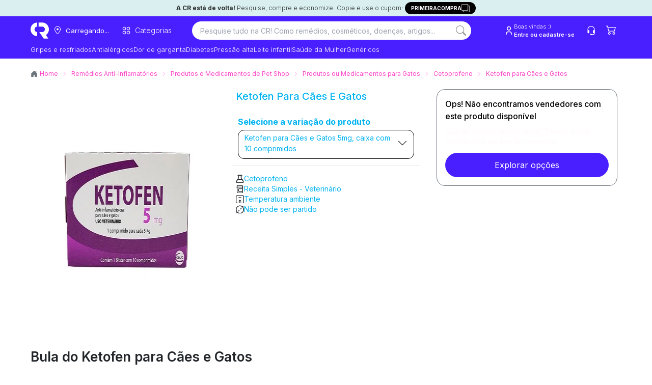

--- FILE ---
content_type: application/javascript; charset=UTF-8
request_url: https://consultaremedios.com.br/_frsh/js/fe07f3b89d0ad55b1427a435fc57432a73dfede4/island-backgroundcepmodal.js
body_size: -2
content:
import{a as l}from"./chunk-EU3EEM3E.js";import"./chunk-GA2IT5S3.js";import"./chunk-HW4RHYRK.js";import{a}from"./chunk-KUJXO5TV.js";import"./chunk-NP4O3IPP.js";function d(){let{showModal:o,showModalOverlay:e}=l();return a("div",{class:"fixed  w-full h-full top-0 left-0 bg-black opacity-50 pointer-events-auto z-0 lg:z-50 aria-hidden:opacity-0 aria-hidden:pointer-events-none",id:"modal-overlay-cep-header","aria-hidden":!e.value,onClick:i=>{o.value=!1,e.value=!1}})}export{d as default};


--- FILE ---
content_type: application/javascript; charset=UTF-8
request_url: https://consultaremedios.com.br/_frsh/js/fe07f3b89d0ad55b1427a435fc57432a73dfede4/chunk-XOA7E7AL.js
body_size: -212
content:
import{h as r}from"./chunk-NP4O3IPP.js";var s=r([]);var d=r(void 0);function n(t){return t.children}n.displayName="Partial";


--- FILE ---
content_type: application/javascript; charset=UTF-8
request_url: https://consultaremedios.com.br/_frsh/js/fe07f3b89d0ad55b1427a435fc57432a73dfede4/island-header_cart_vtex.js
body_size: 580
content:
import{a as w}from"./chunk-UHEAD6TQ.js";import{a as m,b as h}from"./chunk-JX2QNTJV.js";import"./chunk-KRQUSDAX.js";import"./chunk-BF2FERB6.js";import"./chunk-XOA7E7AL.js";import"./chunk-EU3EEM3E.js";import"./chunk-7A75HZTU.js";import"./chunk-GA2IT5S3.js";import{b as f}from"./chunk-HW4RHYRK.js";import{a as s}from"./chunk-KUJXO5TV.js";import"./chunk-NP4O3IPP.js";function k(){let{loading:v,cart:y}=h(),{totalizers:r=[],items:b=[],marketingData:g,storePreferencesData:T}=y.value??{},L=g?.coupon??void 0,S=T?.currencyCode??"BRL",Y=r.find(t=>t.id==="Items")?.value??0,C=(r.find(t=>t.id==="Discounts")?.value??0)*-1;return f(()=>{let t=document.querySelector(".nav-hidden");if(!t)return;t.classList.add("transition-all","duration-500","ease-out","transform");let o=globalThis.window.scrollY,n=!1,l=null,i=50,c=()=>{t.classList.add("-translate-y-full","opacity-0","h-0","hidden"),t.classList.remove("translate-y-0","opacity-100","drop-shadow-md","pb-2","block"),n=!0},a=()=>{t.classList.remove("-translate-y-full","opacity-0","h-0","hidden"),t.classList.add("translate-y-0","opacity-100","drop-shadow-md","pb-2","block"),n=!1},D=()=>{let e=globalThis.window.scrollY;e>i?c():a(),o=e},d=()=>{let e=globalThis.window.scrollY,u=e>o;if(l&&clearTimeout(l),e<=0){a(),o=0;return}u&&e>i&&!n&&c(),!u&&n&&(l=globalThis.window.setTimeout(()=>{globalThis.window.scrollY<o&&a()},100)),o=e};return globalThis.window.addEventListener("scroll",d),D(),()=>{l&&clearTimeout(l),globalThis.window.removeEventListener("scroll",d)}},[]),s(w,{currency:S,loading:v.value,total:(Y-C)/100,items:b.map((t,o)=>m({...t,coupon:L},o))})}var p=k;function B(){return s(p,{})}var P=B;export{P as default};


--- FILE ---
content_type: application/javascript; charset=UTF-8
request_url: https://consultaremedios.com.br/_frsh/js/fe07f3b89d0ad55b1427a435fc57432a73dfede4/island-uselogin.js
body_size: 680
content:
import{a as n}from"./chunk-F3SHQZKI.js";import{a}from"./chunk-4IHEEQUX.js";import"./chunk-KRQUSDAX.js";import"./chunk-BF2FERB6.js";import"./chunk-XOA7E7AL.js";import"./chunk-7A75HZTU.js";import{c as s}from"./chunk-GA2IT5S3.js";import"./chunk-HW4RHYRK.js";import{a as e}from"./chunk-KUJXO5TV.js";import"./chunk-NP4O3IPP.js";function i(){let o=s(!1),{user:t}=n(),r=t.value?.email;return!o.value&&r?e("div",{class:"relative group",children:[e("button",{class:"font-proxima-nova font-normal flex-col text-nowrap items-start text-[14px] text-[#E1E1E1] hover:text-white flex",type:"button",children:[e("strong",{children:"Ol\xE1,"}),"",t?.value?.email&&t?.value?.email?.length>10?`${t?.value?.email?.slice(0,10)}...`:t?.value?.email]}),e("div",{class:"hidden absolute z-10 bg-white rounded-lg px-4 py-5 group-hover:flex flex-col w-[140px]",children:[e("a",{class:"text-xs font-normal leading-16 text-nowrap hover:font-semibold",href:"https://secure.consultaremedios.com.br/account",children:"Minha Conta"}),e("a",{class:"text-xs font-normal leading-16 text-nowrap py-2 hover:font-semibold",href:"https://secure.consultaremedios.com.br/account",children:"Meus Pedidos"}),e("a",{class:"text-xs font-normal leading-16 text-nowrap pb-2 hover:font-semibold",href:"https://secure.consultaremedios.com.br/account",children:"Meus endere\xE7os"})]})]}):o.value?e("p",{children:e("span",{class:"text-white font-light",children:"Loading..."})}):e("div",{class:"flex",children:e("a",{class:"flex gap-1 items-center w-fit px-3 py-1 hover:bg-accent rounded-full cursor-pointer",href:"https://secure.consultaremedios.com.br/account",children:[e("div",{class:"flex gap-1 w-fit",children:e(a,{id:"User",size:20,strokeWidth:1,class:"text-white"})}),e("p",{class:"text-white 2xl:text-xs text-[11px] font-light text-nowrap whitespace-nowrap",children:["Boas vindas :)",e("br",{})," ",e("span",{class:"font-semibold",children:"Entre ou cadastre-se"})]})]})})}var l=i;function c(){return e(l,{})}var h=c;export{h as default};


--- FILE ---
content_type: application/javascript; charset=UTF-8
request_url: https://consultaremedios.com.br/_frsh/js/fe07f3b89d0ad55b1427a435fc57432a73dfede4/chunk-EU3EEM3E.js
body_size: 326
content:
import{a as e,b as o}from"./chunk-GA2IT5S3.js";var r=e(!1),i=e(!1),l=e(!1),c=e(!1),u=e(!1),d=e(!1),f=e(!1),p=e(!1),y=e(0),m=e(!1),v=e(""),b=e(0),w=e(!1),P=e(null),g=e(null),h=e(!1),k=e(null),C=e(null),M=e(1),s=e(!1),a=e(!1),I=e(null),S=e("BestOffer"),D=e(!1),L=e({}),U=e({show:!1}),B=e(0),K=e(0),O={displayCart:r,displayMenu:i,showModalOverlay:a,displaySearchPopup:l,displaySearchDrawer:c,displayCepDrawer:u,cepDrawer:v,displayShippingDrawer:d,displayComparatorDrawer:m,pmcValue:b,isLoged:w,personValue:P,sellerIdValue:y,accessToken:g,tokenValidete:h,displayPopupInfoSeller:f,displayPopupInfoSellerName:k,quantityBuyBox:M,displayPopupOutOfStock:p,pendingAddToCart:I,displayDeadline:C,selected:S,showModal:s,showProductUnavailableModal:D,lastUnavailableProduct:L,inventoryLimitModal:U,uniqueSellersCount:B,sellerBranchesCount:K};o(()=>{typeof window>"u"||s.value===!1&&(a.value=!1)});addEventListener("keydown",n=>{let t=n.key==="k"||n.key==="K"||n.keyCode===75;n.metaKey===!0&&t&&(l.value=!0)});var q=()=>O;export{q as a};
